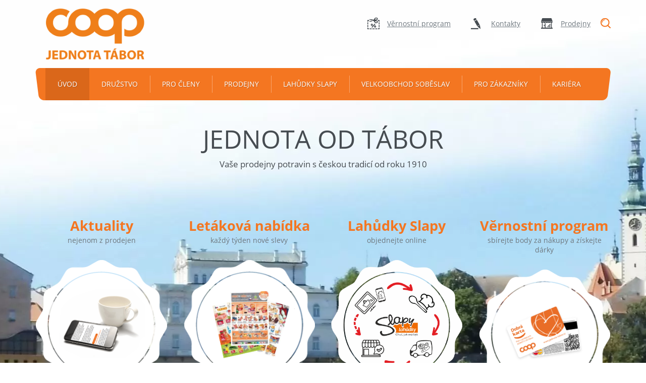

--- FILE ---
content_type: text/html; charset=UTF-8
request_url: https://www.jednota-tabor.cz/
body_size: 7770
content:
<!doctype html>
<html lang="cs">
<head>
    <meta charset="UTF-8">
    <meta http-equiv="X-UA-Compatible" content="IE=edge">
    <meta name="author" content="Brilo.cz">
    <meta name="viewport" content="width=device-width, initial-scale=1">
    <title>Jednota Tábor - české prodejny potravin</title>
    <link rel="icon" type="image/ico" href="https://www.jednota-tabor.cz/wp-content/themes/jednota-od/images/favicon.ico">
    <meta name='robots' content='index, follow, max-image-preview:large, max-snippet:-1, max-video-preview:-1' />

	<!-- This site is optimized with the Yoast SEO plugin v25.6 - https://yoast.com/wordpress/plugins/seo/ -->
	<meta name="description" content="české prodejny potravin" />
	<link rel="canonical" href="https://www.jednota-tabor.cz/" />
	<link rel="next" href="https://www.jednota-tabor.cz/page/2/" />
	<meta property="og:locale" content="cs_CZ" />
	<meta property="og:type" content="website" />
	<meta property="og:title" content="Jednota Tábor" />
	<meta property="og:description" content="české prodejny potravin" />
	<meta property="og:url" content="https://www.jednota-tabor.cz/" />
	<meta property="og:site_name" content="Jednota Tábor" />
	<meta name="twitter:card" content="summary_large_image" />
	<script type="application/ld+json" class="yoast-schema-graph">{"@context":"https://schema.org","@graph":[{"@type":"CollectionPage","@id":"https://www.jednota-tabor.cz/","url":"https://www.jednota-tabor.cz/","name":"Jednota Tábor - české prodejny potravin","isPartOf":{"@id":"https://www.jednota-tabor.cz/#website"},"description":"české prodejny potravin","breadcrumb":{"@id":"https://www.jednota-tabor.cz/#breadcrumb"},"inLanguage":"cs"},{"@type":"BreadcrumbList","@id":"https://www.jednota-tabor.cz/#breadcrumb","itemListElement":[{"@type":"ListItem","position":1,"name":"Domů"}]},{"@type":"WebSite","@id":"https://www.jednota-tabor.cz/#website","url":"https://www.jednota-tabor.cz/","name":"Jednota Tábor","description":"české prodejny potravin","potentialAction":[{"@type":"SearchAction","target":{"@type":"EntryPoint","urlTemplate":"https://www.jednota-tabor.cz/?s={search_term_string}"},"query-input":{"@type":"PropertyValueSpecification","valueRequired":true,"valueName":"search_term_string"}}],"inLanguage":"cs"}]}</script>
	<!-- / Yoast SEO plugin. -->


<link rel='dns-prefetch' href='//cdnjs.cloudflare.com' />
<link rel='dns-prefetch' href='//code.jquery.com' />
<link rel='stylesheet' id='wp-block-library-css' href='https://www.jednota-tabor.cz/wp-includes/css/dist/block-library/style.min.css?ver=6.6.4' type='text/css' media='all' />
<style id='classic-theme-styles-inline-css' type='text/css'>
/*! This file is auto-generated */
.wp-block-button__link{color:#fff;background-color:#32373c;border-radius:9999px;box-shadow:none;text-decoration:none;padding:calc(.667em + 2px) calc(1.333em + 2px);font-size:1.125em}.wp-block-file__button{background:#32373c;color:#fff;text-decoration:none}
</style>
<style id='global-styles-inline-css' type='text/css'>
:root{--wp--preset--aspect-ratio--square: 1;--wp--preset--aspect-ratio--4-3: 4/3;--wp--preset--aspect-ratio--3-4: 3/4;--wp--preset--aspect-ratio--3-2: 3/2;--wp--preset--aspect-ratio--2-3: 2/3;--wp--preset--aspect-ratio--16-9: 16/9;--wp--preset--aspect-ratio--9-16: 9/16;--wp--preset--color--black: #000000;--wp--preset--color--cyan-bluish-gray: #abb8c3;--wp--preset--color--white: #ffffff;--wp--preset--color--pale-pink: #f78da7;--wp--preset--color--vivid-red: #cf2e2e;--wp--preset--color--luminous-vivid-orange: #ff6900;--wp--preset--color--luminous-vivid-amber: #fcb900;--wp--preset--color--light-green-cyan: #7bdcb5;--wp--preset--color--vivid-green-cyan: #00d084;--wp--preset--color--pale-cyan-blue: #8ed1fc;--wp--preset--color--vivid-cyan-blue: #0693e3;--wp--preset--color--vivid-purple: #9b51e0;--wp--preset--gradient--vivid-cyan-blue-to-vivid-purple: linear-gradient(135deg,rgba(6,147,227,1) 0%,rgb(155,81,224) 100%);--wp--preset--gradient--light-green-cyan-to-vivid-green-cyan: linear-gradient(135deg,rgb(122,220,180) 0%,rgb(0,208,130) 100%);--wp--preset--gradient--luminous-vivid-amber-to-luminous-vivid-orange: linear-gradient(135deg,rgba(252,185,0,1) 0%,rgba(255,105,0,1) 100%);--wp--preset--gradient--luminous-vivid-orange-to-vivid-red: linear-gradient(135deg,rgba(255,105,0,1) 0%,rgb(207,46,46) 100%);--wp--preset--gradient--very-light-gray-to-cyan-bluish-gray: linear-gradient(135deg,rgb(238,238,238) 0%,rgb(169,184,195) 100%);--wp--preset--gradient--cool-to-warm-spectrum: linear-gradient(135deg,rgb(74,234,220) 0%,rgb(151,120,209) 20%,rgb(207,42,186) 40%,rgb(238,44,130) 60%,rgb(251,105,98) 80%,rgb(254,248,76) 100%);--wp--preset--gradient--blush-light-purple: linear-gradient(135deg,rgb(255,206,236) 0%,rgb(152,150,240) 100%);--wp--preset--gradient--blush-bordeaux: linear-gradient(135deg,rgb(254,205,165) 0%,rgb(254,45,45) 50%,rgb(107,0,62) 100%);--wp--preset--gradient--luminous-dusk: linear-gradient(135deg,rgb(255,203,112) 0%,rgb(199,81,192) 50%,rgb(65,88,208) 100%);--wp--preset--gradient--pale-ocean: linear-gradient(135deg,rgb(255,245,203) 0%,rgb(182,227,212) 50%,rgb(51,167,181) 100%);--wp--preset--gradient--electric-grass: linear-gradient(135deg,rgb(202,248,128) 0%,rgb(113,206,126) 100%);--wp--preset--gradient--midnight: linear-gradient(135deg,rgb(2,3,129) 0%,rgb(40,116,252) 100%);--wp--preset--font-size--small: 13px;--wp--preset--font-size--medium: 20px;--wp--preset--font-size--large: 36px;--wp--preset--font-size--x-large: 42px;--wp--preset--spacing--20: 0.44rem;--wp--preset--spacing--30: 0.67rem;--wp--preset--spacing--40: 1rem;--wp--preset--spacing--50: 1.5rem;--wp--preset--spacing--60: 2.25rem;--wp--preset--spacing--70: 3.38rem;--wp--preset--spacing--80: 5.06rem;--wp--preset--shadow--natural: 6px 6px 9px rgba(0, 0, 0, 0.2);--wp--preset--shadow--deep: 12px 12px 50px rgba(0, 0, 0, 0.4);--wp--preset--shadow--sharp: 6px 6px 0px rgba(0, 0, 0, 0.2);--wp--preset--shadow--outlined: 6px 6px 0px -3px rgba(255, 255, 255, 1), 6px 6px rgba(0, 0, 0, 1);--wp--preset--shadow--crisp: 6px 6px 0px rgba(0, 0, 0, 1);}:where(.is-layout-flex){gap: 0.5em;}:where(.is-layout-grid){gap: 0.5em;}body .is-layout-flex{display: flex;}.is-layout-flex{flex-wrap: wrap;align-items: center;}.is-layout-flex > :is(*, div){margin: 0;}body .is-layout-grid{display: grid;}.is-layout-grid > :is(*, div){margin: 0;}:where(.wp-block-columns.is-layout-flex){gap: 2em;}:where(.wp-block-columns.is-layout-grid){gap: 2em;}:where(.wp-block-post-template.is-layout-flex){gap: 1.25em;}:where(.wp-block-post-template.is-layout-grid){gap: 1.25em;}.has-black-color{color: var(--wp--preset--color--black) !important;}.has-cyan-bluish-gray-color{color: var(--wp--preset--color--cyan-bluish-gray) !important;}.has-white-color{color: var(--wp--preset--color--white) !important;}.has-pale-pink-color{color: var(--wp--preset--color--pale-pink) !important;}.has-vivid-red-color{color: var(--wp--preset--color--vivid-red) !important;}.has-luminous-vivid-orange-color{color: var(--wp--preset--color--luminous-vivid-orange) !important;}.has-luminous-vivid-amber-color{color: var(--wp--preset--color--luminous-vivid-amber) !important;}.has-light-green-cyan-color{color: var(--wp--preset--color--light-green-cyan) !important;}.has-vivid-green-cyan-color{color: var(--wp--preset--color--vivid-green-cyan) !important;}.has-pale-cyan-blue-color{color: var(--wp--preset--color--pale-cyan-blue) !important;}.has-vivid-cyan-blue-color{color: var(--wp--preset--color--vivid-cyan-blue) !important;}.has-vivid-purple-color{color: var(--wp--preset--color--vivid-purple) !important;}.has-black-background-color{background-color: var(--wp--preset--color--black) !important;}.has-cyan-bluish-gray-background-color{background-color: var(--wp--preset--color--cyan-bluish-gray) !important;}.has-white-background-color{background-color: var(--wp--preset--color--white) !important;}.has-pale-pink-background-color{background-color: var(--wp--preset--color--pale-pink) !important;}.has-vivid-red-background-color{background-color: var(--wp--preset--color--vivid-red) !important;}.has-luminous-vivid-orange-background-color{background-color: var(--wp--preset--color--luminous-vivid-orange) !important;}.has-luminous-vivid-amber-background-color{background-color: var(--wp--preset--color--luminous-vivid-amber) !important;}.has-light-green-cyan-background-color{background-color: var(--wp--preset--color--light-green-cyan) !important;}.has-vivid-green-cyan-background-color{background-color: var(--wp--preset--color--vivid-green-cyan) !important;}.has-pale-cyan-blue-background-color{background-color: var(--wp--preset--color--pale-cyan-blue) !important;}.has-vivid-cyan-blue-background-color{background-color: var(--wp--preset--color--vivid-cyan-blue) !important;}.has-vivid-purple-background-color{background-color: var(--wp--preset--color--vivid-purple) !important;}.has-black-border-color{border-color: var(--wp--preset--color--black) !important;}.has-cyan-bluish-gray-border-color{border-color: var(--wp--preset--color--cyan-bluish-gray) !important;}.has-white-border-color{border-color: var(--wp--preset--color--white) !important;}.has-pale-pink-border-color{border-color: var(--wp--preset--color--pale-pink) !important;}.has-vivid-red-border-color{border-color: var(--wp--preset--color--vivid-red) !important;}.has-luminous-vivid-orange-border-color{border-color: var(--wp--preset--color--luminous-vivid-orange) !important;}.has-luminous-vivid-amber-border-color{border-color: var(--wp--preset--color--luminous-vivid-amber) !important;}.has-light-green-cyan-border-color{border-color: var(--wp--preset--color--light-green-cyan) !important;}.has-vivid-green-cyan-border-color{border-color: var(--wp--preset--color--vivid-green-cyan) !important;}.has-pale-cyan-blue-border-color{border-color: var(--wp--preset--color--pale-cyan-blue) !important;}.has-vivid-cyan-blue-border-color{border-color: var(--wp--preset--color--vivid-cyan-blue) !important;}.has-vivid-purple-border-color{border-color: var(--wp--preset--color--vivid-purple) !important;}.has-vivid-cyan-blue-to-vivid-purple-gradient-background{background: var(--wp--preset--gradient--vivid-cyan-blue-to-vivid-purple) !important;}.has-light-green-cyan-to-vivid-green-cyan-gradient-background{background: var(--wp--preset--gradient--light-green-cyan-to-vivid-green-cyan) !important;}.has-luminous-vivid-amber-to-luminous-vivid-orange-gradient-background{background: var(--wp--preset--gradient--luminous-vivid-amber-to-luminous-vivid-orange) !important;}.has-luminous-vivid-orange-to-vivid-red-gradient-background{background: var(--wp--preset--gradient--luminous-vivid-orange-to-vivid-red) !important;}.has-very-light-gray-to-cyan-bluish-gray-gradient-background{background: var(--wp--preset--gradient--very-light-gray-to-cyan-bluish-gray) !important;}.has-cool-to-warm-spectrum-gradient-background{background: var(--wp--preset--gradient--cool-to-warm-spectrum) !important;}.has-blush-light-purple-gradient-background{background: var(--wp--preset--gradient--blush-light-purple) !important;}.has-blush-bordeaux-gradient-background{background: var(--wp--preset--gradient--blush-bordeaux) !important;}.has-luminous-dusk-gradient-background{background: var(--wp--preset--gradient--luminous-dusk) !important;}.has-pale-ocean-gradient-background{background: var(--wp--preset--gradient--pale-ocean) !important;}.has-electric-grass-gradient-background{background: var(--wp--preset--gradient--electric-grass) !important;}.has-midnight-gradient-background{background: var(--wp--preset--gradient--midnight) !important;}.has-small-font-size{font-size: var(--wp--preset--font-size--small) !important;}.has-medium-font-size{font-size: var(--wp--preset--font-size--medium) !important;}.has-large-font-size{font-size: var(--wp--preset--font-size--large) !important;}.has-x-large-font-size{font-size: var(--wp--preset--font-size--x-large) !important;}
:where(.wp-block-post-template.is-layout-flex){gap: 1.25em;}:where(.wp-block-post-template.is-layout-grid){gap: 1.25em;}
:where(.wp-block-columns.is-layout-flex){gap: 2em;}:where(.wp-block-columns.is-layout-grid){gap: 2em;}
:root :where(.wp-block-pullquote){font-size: 1.5em;line-height: 1.6;}
</style>
<link rel='stylesheet' id='kt-jod-style-css' href='https://www.jednota-tabor.cz/wp-content/themes/jednota-od/style.css' type='text/css' media='all' />
<link rel="https://api.w.org/" href="https://www.jednota-tabor.cz/wp-json/" />    <!--[if lt IE 9]>
    <script src="https://www.jednota-tabor.cz/wp-content/themes/jednota-od/kt/yours/js/compatibility.js"></script><![endif]-->
</head>
<body class="home" style="background-image: url('https://www.jednota-tabor.cz/wp-content/uploads/2016/09/Tabor_Kostel-9.jpg');">
<!-- Global site tag (gtag.js) - Google Analytics -->
<script async src="https://www.googletagmanager.com/gtag/js?id=UA-76196339-1"></script>
<script>
window.dataLayer = window.dataLayer || [];
function gtag(){dataLayer.push(arguments);}
gtag('js', new Date());
gtag('config', 'UA-76196339-1');
</script><header id="header">
    <div class="container">
        <div class="row">
            <div class="logo-container col-sm-4">
                                    <a href="https://www.jednota-tabor.cz" title="Jednota OD Tábor" id="logo">
                        <img src="https://www.jednota-tabor.cz/wp-content/uploads/2021/02/COOP-ORANGE-kopie-2-2.png" alt="Jednota OD Tábor" class="img-responsive">
                    </a>
                            </div>
            <div class="col-sm-8">
                <form id="search" role="search" method="get" action="https://www.jednota-tabor.cz/">
    <span>"Vyhledávání</span>
    <div>
        <input id="search-input" name="s" type="text" placeholder="Hledáte něco?">
    </div>
    <button id="search-submit">Hledat</button>
</form>                <div class="clearfix visible-xs-block"></div>
                <ul id="links">
                    <li><a href="https://www.jednota-tabor.cz/vernostni-program/" title="Věrnostní program" class="program">Věrnostní program</a></li><li><a href="https://www.jednota-tabor.cz/kontakt/" title="Kontakty" class="contact">Kontakty</a></li><li><a href="https://www.jednota-tabor.cz/nase-prodejny/" title="Prodejny" class="shop">Prodejny</a></li>                </ul>
            </div>
        </div>
        <nav id="nav">
          <span>
            <span class="sr-only">Menu</span>
            <span class="t-line"></span>
            <span class="m-line"></span>
            <span class="b-line"></span>
          </span>
            <div>
                <ul class="clearfix">
                    <li id="menu-item-23" class="menu-item menu-item-type-custom menu-item-object-custom current-menu-item current_page_item menu-item-home menu-item-23"><a href="https://www.jednota-tabor.cz/" aria-current="page">Úvod</a></li>
<li id="menu-item-20" class="menu-item menu-item-type-post_type menu-item-object-page menu-item-has-children dropdown menu-item-20"><a href="#" data-toggle="dropdown" class="dropdown-toggle" aria-haspopup="true">Družstvo</a><div><span class="close-subnav"><span class="sr-only">Zavřít</span><span class="t-line"></span><span class="b-line"></span></span>
<ul class="sub-menu">
	<li id="menu-item-792" class="menu-item menu-item-type-post_type menu-item-object-page menu-item-792"><a href="https://www.jednota-tabor.cz/druzstvo/o-druzstvu/">O družstvu</a></li>
	<li id="menu-item-652" class="menu-item menu-item-type-post_type menu-item-object-page menu-item-652"><a href="https://www.jednota-tabor.cz/druzstvo/historie-druzstva/">Historie družstva</a></li>
	<li id="menu-item-608" class="menu-item menu-item-type-post_type menu-item-object-page menu-item-608"><a href="https://www.jednota-tabor.cz/druzstvo/prodej-nemovitosti/">Prodej nemovitostí</a></li>
	<li id="menu-item-609" class="menu-item menu-item-type-post_type menu-item-object-page menu-item-609"><a href="https://www.jednota-tabor.cz/druzstvo/pronajem-prostor/">Pronájem prostor</a></li>
	<li id="menu-item-1028" class="menu-item menu-item-type-post_type menu-item-object-page menu-item-1028"><a href="https://www.jednota-tabor.cz/druzstvo/kontakty/">Kontakty</a></li>
	<li id="menu-item-18438" class="menu-item menu-item-type-post_type menu-item-object-page menu-item-18438"><a href="https://www.jednota-tabor.cz/druzstvo/dotace/">Dotace</a></li>
	<li id="menu-item-23784" class="menu-item menu-item-type-post_type menu-item-object-page menu-item-23784"><a href="https://www.jednota-tabor.cz/druzstvo/podporujeme/">Podporujeme</a></li>
</ul>
</div></li>
<li id="menu-item-1085" class="menu-item menu-item-type-post_type menu-item-object-page menu-item-1085"><a href="https://www.jednota-tabor.cz/pro-cleny/">Pro členy</a></li>
<li id="menu-item-22" class="menu-item menu-item-type-post_type menu-item-object-page menu-item-22"><a href="https://www.jednota-tabor.cz/nase-prodejny/">Prodejny</a></li>
<li id="menu-item-18" class="menu-item menu-item-type-post_type menu-item-object-page menu-item-has-children dropdown menu-item-18"><a href="#" data-toggle="dropdown" class="dropdown-toggle" aria-haspopup="true">Lahůdky Slapy</a><div><span class="close-subnav"><span class="sr-only">Zavřít</span><span class="t-line"></span><span class="b-line"></span></span>
<ul class="sub-menu">
	<li id="menu-item-784" class="menu-item menu-item-type-post_type menu-item-object-page menu-item-784"><a href="https://www.jednota-tabor.cz/lahudky-slapy/o-vyrobne/">O výrobně</a></li>
	<li id="menu-item-623" class="menu-item menu-item-type-post_type menu-item-object-page menu-item-623"><a href="https://www.jednota-tabor.cz/lahudky-slapy/katalog-lahudek/">Katalog lahůdek</a></li>
	<li id="menu-item-618" class="menu-item menu-item-type-post_type menu-item-object-page menu-item-618"><a href="https://www.jednota-tabor.cz/lahudky-slapy/kontakty-lahudky-slapy/">Kontakty Lahůdky Slapy</a></li>
	<li id="menu-item-21801" class="menu-item menu-item-type-custom menu-item-object-custom menu-item-21801"><a target="_blank" rel="noopener" href="https://objednavky.lahudky-slapy.cz/">Objednávky online</a></li>
</ul>
</div></li>
<li id="menu-item-597" class="menu-item menu-item-type-post_type menu-item-object-page menu-item-has-children dropdown menu-item-597"><a href="#" data-toggle="dropdown" class="dropdown-toggle" aria-haspopup="true">Velkoobchod Soběslav</a><div><span class="close-subnav"><span class="sr-only">Zavřít</span><span class="t-line"></span><span class="b-line"></span></span>
<ul class="sub-menu">
	<li id="menu-item-789" class="menu-item menu-item-type-post_type menu-item-object-page menu-item-789"><a href="https://www.jednota-tabor.cz/velkoobchod-sobeslav/o-velkoobchodu/">O velkoobchodu</a></li>
	<li id="menu-item-1021" class="menu-item menu-item-type-post_type menu-item-object-page menu-item-1021"><a href="https://www.jednota-tabor.cz/velkoobchod-sobeslav/katalog-vyrobku/">Katalog výrobků</a></li>
	<li id="menu-item-790" class="menu-item menu-item-type-post_type menu-item-object-page menu-item-790"><a href="https://www.jednota-tabor.cz/velkoobchod-sobeslav/kontakty-velkoobchod/">Kontakty velkoobchod</a></li>
</ul>
</div></li>
<li id="menu-item-21" class="menu-item menu-item-type-post_type menu-item-object-page menu-item-has-children dropdown menu-item-21"><a href="#" data-toggle="dropdown" class="dropdown-toggle" aria-haspopup="true">Pro zákazníky</a><div><span class="close-subnav"><span class="sr-only">Zavřít</span><span class="t-line"></span><span class="b-line"></span></span>
<ul class="sub-menu">
	<li id="menu-item-794" class="menu-item menu-item-type-post_type menu-item-object-page menu-item-794"><a href="https://www.jednota-tabor.cz/pro-zakazniky/co-pro-nas-znamena-zakaznik/">Náš zákazník</a></li>
	<li id="menu-item-1052" class="menu-item menu-item-type-post_type menu-item-object-page menu-item-1052"><a href="https://www.jednota-tabor.cz/akcni-nabidka/">Letáková nabídka</a></li>
	<li id="menu-item-1196" class="menu-item menu-item-type-custom menu-item-object-custom menu-item-1196"><a href="https://www.jednota-tabor.cz/aktuality">Aktuality</a></li>
	<li id="menu-item-1083" class="menu-item menu-item-type-post_type menu-item-object-page menu-item-1083"><a href="https://www.jednota-tabor.cz/pro-zakazniky/casopisy/">Časopisy</a></li>
	<li id="menu-item-1049" class="menu-item menu-item-type-post_type menu-item-object-page menu-item-1049"><a href="https://www.jednota-tabor.cz/sluzby/">Služby zákazníkům</a></li>
	<li id="menu-item-127" class="menu-item menu-item-type-post_type menu-item-object-page menu-item-127"><a href="https://www.jednota-tabor.cz/vernostni-program/">Věrnostní program</a></li>
	<li id="menu-item-1050" class="menu-item menu-item-type-post_type menu-item-object-page menu-item-1050"><a href="https://www.jednota-tabor.cz/nase-znacky/">Značky COOP</a></li>
	<li id="menu-item-23537" class="menu-item menu-item-type-post_type menu-item-object-page menu-item-23537"><a href="https://www.jednota-tabor.cz/pro-zakazniky/reklamacni-rad/">Reklamační řád</a></li>
</ul>
</div></li>
<li id="menu-item-617" class="menu-item menu-item-type-post_type menu-item-object-page menu-item-617"><a href="https://www.jednota-tabor.cz/druzstvo/volna-pracovni-mista/">Kariéra</a></li>
                </ul>
            </div>
        </nav>
    </div>
</header>
<main id="main">
    <div class="container">
        <div id="projectNotices">
                    </div>
    </div>    <section id="banner">
        <div class="container">
            <header>
                                    <h1>Jednota od tábor</h1>
                                                    <p>Vaše prodejny potravin s českou tradicí od roku 1910</p>
                            </header>
            <div class="row">
                                    <article class="col-sm-6 col-md-3">
                        <div>
                            <h2>
                                <a href="https://www.jednota-tabor.cz/aktuality" title="Aktuality">Aktuality</a>
                            </h2>
                            <p>nejenom z prodejen</p>
                            <a href="https://www.jednota-tabor.cz/aktuality" title="Aktuality" class="image">
                                <img data-src="https://www.jednota-tabor.cz/wp-content/uploads/2016/05/aktuality.png" src="https://www.jednota-tabor.cz/wp-content/themes/jednota-od/kt/core/images/transparent.png" alt="Aktuality" class="img-responsive center-block">
                            </a>
                        </div>
                    </article>
                                        <article class="col-sm-6 col-md-3">
                        <div>
                            <h2>
                                <a href="https://www.jednota-tabor.cz/akcni-nabidka" title="Letáková nabídka">Letáková nabídka</a>
                            </h2>
                            <p>každý týden nové slevy</p>
                            <a href="https://www.jednota-tabor.cz/akcni-nabidka" title="Letáková nabídka" class="image">
                                <img data-src="https://www.jednota-tabor.cz/wp-content/uploads/2024/09/akcni-nabidka-I.png" src="https://www.jednota-tabor.cz/wp-content/themes/jednota-od/kt/core/images/transparent.png" alt="Letáková nabídka" class="img-responsive center-block">
                            </a>
                        </div>
                    </article>
                    <div class="clearfix visible-sm-block"></div>                    <article class="col-sm-6 col-md-3">
                        <div>
                            <h2>
                                <a href="https://objednavky.lahudky-slapy.cz/" title="Lahůdky Slapy">Lahůdky Slapy</a>
                            </h2>
                            <p>objednejte online</p>
                            <a href="https://objednavky.lahudky-slapy.cz/" title="Lahůdky Slapy" class="image">
                                <img data-src="https://www.jednota-tabor.cz/wp-content/uploads/2024/10/talir-obj-lahudky.png" src="https://www.jednota-tabor.cz/wp-content/themes/jednota-od/kt/core/images/transparent.png" alt="Lahůdky Slapy" class="img-responsive center-block">
                            </a>
                        </div>
                    </article>
                                        <article class="col-sm-6 col-md-3">
                        <div>
                            <h2>
                                <a href="https://www.jednota-tabor.cz/vernostni-program" title="Věrnostní program">Věrnostní program</a>
                            </h2>
                            <p>sbírejte body za nákupy a získejte dárky</p>
                            <a href="https://www.jednota-tabor.cz/vernostni-program" title="Věrnostní program" class="image">
                                <img data-src="https://www.jednota-tabor.cz/wp-content/uploads/2016/05/vernostni-program.png" src="https://www.jednota-tabor.cz/wp-content/themes/jednota-od/kt/core/images/transparent.png" alt="Věrnostní program" class="img-responsive center-block">
                            </a>
                        </div>
                    </article>
                                </div>
        </div>
    </section>
        <section id="news">
        <div class="container">
                            <header>
                    <h2>Aktuality a novinky</h2>
                </header>
                        <div class="row">
                <article class="col-md-6">
    <div class="row">
        <div class="image col-sm-4 col-md-5">
                            <a href="https://www.jednota-tabor.cz/akcni-ceny-pro-drzitele-karet_i/" title="Nabídka pro držitele karet 21. 1. &#8211; 3. 2. 2026">
                    <img src="https://www.jednota-tabor.cz/wp-content/themes/jednota-od/kt/core/images/transparent.png" data-src="https://www.jednota-tabor.cz/wp-content/uploads/2025/07/titulka-nabidka-pro-verne-zakazniky-300x160.png" alt="Nabídka pro držitele karet 21. 1. &#8211; 3. 2. 2026" class="img-responsive" />                </a>
                    </div>
        <div class="content col-sm-8 col-md-7">
            <div class="clearfix">
                <span><span class="day">21.01</span><br><span class="year">2026</span></span>
                <h3>
                    <a href="https://www.jednota-tabor.cz/akcni-ceny-pro-drzitele-karet_i/" title="Nabídka pro držitele karet 21. 1. &#8211; 3. 2. 2026">Nabídka pro držitele karet 21. 1. &#8211; 3. 2. 2026</a>
                </h3>
            </div>
            <p class="description">Vybrané druhy výrobků za výhodnější ceny pro držitele zákaznické nebo členské věrnostní karty COOP Jednoty, OD Tábor. Mimořádná nabídka platí...</p>
            <a href="https://www.jednota-tabor.cz/akcni-ceny-pro-drzitele-karet_i/" title="Číst více" class="more">Číst více</a>
        </div>
    </div>
</article><article class="col-md-6">
    <div class="row">
        <div class="image col-sm-4 col-md-5">
                            <a href="https://www.jednota-tabor.cz/zmeny-prodejnich-dob/" title="Změny prodejních dob ve 4. týdnu 2026">
                    <img src="https://www.jednota-tabor.cz/wp-content/themes/jednota-od/kt/core/images/transparent.png" data-src="https://www.jednota-tabor.cz/wp-content/uploads/2025/02/tit-zmeny-prodejnich-dob-300x160.jpg" alt="Změny prodejních dob ve 4. týdnu 2026" class="img-responsive" />                </a>
                    </div>
        <div class="content col-sm-8 col-md-7">
            <div class="clearfix">
                <span><span class="day">19.01</span><br><span class="year">2026</span></span>
                <h3>
                    <a href="https://www.jednota-tabor.cz/zmeny-prodejnich-dob/" title="Změny prodejních dob ve 4. týdnu 2026">Změny prodejních dob ve 4. týdnu 2026</a>
                </h3>
            </div>
            <p class="description">Vážení zákazníci, níže pro Vás aktualizujeme změny otevíracích dob našich prodejen COOP TERNO, TIP, TUTY a JEDNOTA - změny zvýrazňujeme...</p>
            <a href="https://www.jednota-tabor.cz/zmeny-prodejnich-dob/" title="Číst více" class="more">Číst více</a>
        </div>
    </div>
</article><div class="clearfix"></div><article class="col-md-6">
    <div class="row">
        <div class="image col-sm-4 col-md-5">
                            <a href="https://www.jednota-tabor.cz/vikendove-akce-na-maso/" title="VÍKENDOVÉ AKCE NA MASO">
                    <img src="https://www.jednota-tabor.cz/wp-content/themes/jednota-od/kt/core/images/transparent.png" data-src="https://www.jednota-tabor.cz/wp-content/uploads/2025/11/2025-tiulka-web-maso-300x160.jpg" alt="VÍKENDOVÉ AKCE NA MASO" class="img-responsive" />                </a>
                    </div>
        <div class="content col-sm-8 col-md-7">
            <div class="clearfix">
                <span><span class="day">15.01</span><br><span class="year">2026</span></span>
                <h3>
                    <a href="https://www.jednota-tabor.cz/vikendove-akce-na-maso/" title="VÍKENDOVÉ AKCE NA MASO">VÍKENDOVÉ AKCE NA MASO</a>
                </h3>
            </div>
            <p class="description">VÍKENDOVÉ AKCE (platné vždy od ČTVRTKA do NEDĚLE) na vakuově balené maso od Prantla v prodejnách COOP TIP, TUTY a...</p>
            <a href="https://www.jednota-tabor.cz/vikendove-akce-na-maso/" title="Číst více" class="more">Číst více</a>
        </div>
    </div>
</article><article class="col-md-6">
    <div class="row">
        <div class="image col-sm-4 col-md-5">
                            <a href="https://www.jednota-tabor.cz/novinka-lahudky-slapy-online/" title="LAHŮDKY SLAPY ONLINE">
                    <img src="https://www.jednota-tabor.cz/wp-content/themes/jednota-od/kt/core/images/transparent.png" data-src="https://www.jednota-tabor.cz/wp-content/uploads/2024/10/titulka-600x320-1-300x160.jpg" alt="LAHŮDKY SLAPY ONLINE" class="img-responsive" />                </a>
                    </div>
        <div class="content col-sm-8 col-md-7">
            <div class="clearfix">
                <span><span class="day">14.01</span><br><span class="year">2026</span></span>
                <h3>
                    <a href="https://www.jednota-tabor.cz/novinka-lahudky-slapy-online/" title="LAHŮDKY SLAPY ONLINE">LAHŮDKY SLAPY ONLINE</a>
                </h3>
            </div>
            <p class="description">Chystáte rodinnou nebo firemní oslavu, večírek či raut? Připravíme Vám lahůdky pro každou příležitost! Objednejte ON-LINE &gt; www.lahudky-slapy.cz a vyzvedněte na vybrané...</p>
            <a href="https://www.jednota-tabor.cz/novinka-lahudky-slapy-online/" title="Číst více" class="more">Číst více</a>
        </div>
    </div>
</article><div class="clearfix"></div>            </div>
            <a href="https://www.jednota-tabor.cz/aktuality" title="Všechny novinky" class="button-orange"><span>Všechny novinky</span></a>
        </div>
    </section>
    <section id="region">
    <div class="container">
            <div id="advert">
                    <a href="https://www.jednota-tabor.cz/" title="Jednota OD Tábor">
                    <img data-src="https://www.jednota-tabor.cz/wp-content/uploads/2024/01/banner-FB-202301.jpg" src="https://www.jednota-tabor.cz/wp-content/themes/jednota-od/kt/core/images/transparent.png" alt="https://www.jednota-tabor.cz/" class="img-responsive">
                    </a>
            </div>
                    <header>
                <h2>Jsme součástí vašeho regionu</h2>
            </header>
                <div class="row">
            <div class="col-sm-3">
                                    <b>
                        <span class="big">64</span>
                                            </b>
                                                    <p>sportovních, kulturních a zájmových akcí podporujeme každý rok</p>
                            </div>
            <div class="col-sm-3">
                                    <b>
                        <span class="big">320</span>
                                            </b>
                                                    <p>pracovních míst vytváříme v našem regionu</p>
                            </div>
            <div class="col-sm-3">
                                    <b>
                        <span class="big">67</span>
                                            </b>
                                                    <p>regionálních dodavatelů dodává do našich prodejen</p>
                            </div>
            <div class="col-sm-3">
                                    <b>
                        <span class="big">4,1</span>
                                                    <span class="small">mil.</span>
                                            </b>
                                                    <p>zákazníků jsme obsloužili v minulém roce</p>
                            </div>
        </div>
    </div>
</section>    <section id="services">
        <div class="container">
                            <header>
                    <h2>Služby našim zákazníkům</h2>
                </header>
                        <div class="row">
                <div class="pay-by-card col-sm-3">
    <p>Platba kartou (včetně elektronických stravenkových karet)</p>
</div><div class="shop col-sm-3">
    <p>Výběr hotovosti na prodejnách</p>
</div><div class="pay col-sm-3">
    <p>Platba složenek</p>
</div><div class="account col-sm-3">
    <p>Dárková karta</p>
</div><span class="clearfix"></span><div class="credit col-sm-3">
    <p>Dobíjení mobilních telefonů</p>
</div><div class="coop-mobile col-sm-3">
    <p>COOP Mobil</p>
</div><div class="coop col-sm-3">
    <p>COOP Naše zdraví</p>
</div><div class="account col-sm-3">
    <p>Věrnostní zákaznický program</p>
</div><span class="clearfix"></span>            </div>
                            <a href="https://www.jednota-tabor.cz/sluzby/" title="Více o službách" class="button-orange"><span>Více o službách</span></a>
                    </div>
    </section>
    <div class="container">
    <section id="trade-mark">
        <header>
                            <h2>Naše značky</h2>
                                        <p>Prodejny COOP nabízejí zákazníkům již od roku 1990 vlastní značky v klasické, standardní a výjimečné kvalitě za příznivé ceny.</p>
                    </header>
        <div>
            <div>
                <img data-src="https://www.jednota-tabor.cz/wp-content/themes/jednota-od/images/coop-1.png" src="https://www.jednota-tabor.cz/wp-content/themes/jednota-od/kt/core/images/transparent.png" alt="Klasik" class="center-block">
            </div>
            <div>
                <img data-src="https://www.jednota-tabor.cz/wp-content/themes/jednota-od/images/coop-2.png" src="https://www.jednota-tabor.cz/wp-content/themes/jednota-od/kt/core/images/transparent.png" alt="COOP Premium" class="center-block">
            </div>
            
            <div>
                <img data-src="https://www.jednota-tabor.cz/wp-content/themes/jednota-od/images/coop-4.png" src="https://www.jednota-tabor.cz/wp-content/themes/jednota-od/kt/core/images/transparent.png" alt="COOP" class="center-block">
            </div>
            <div>
                <img data-src="https://www.jednota-tabor.cz/wp-content/themes/jednota-od/images/coop-5.png" src="https://www.jednota-tabor.cz/wp-content/themes/jednota-od/kt/core/images/transparent.png" alt="COOP kvality standard" class="center-block">
            </div>
        </div>
                    <br>
            <a href="https://www.jednota-tabor.cz/nase-znacky/" title="Více o značkách" class="button-orange"><span>Více o značkách</span></a>
            </section>
</div><section id="bottom">
    <div class="container">
        <div class="row">
            <div class="col-sm-6">
                <header>
                                            <h2>Tradiční a kvalitní lahůdky</h2>
                                                                <p>z vlastní výrobny k dostání v našich prodejnách</p>
                                    </header>
            </div>
            <div class="col-sm-3">
                                                            <a href="https://www.lahudky-slapy.cz/" title="Slapy Lahůdky - chuť jak má být">
                                        <img data-src="https://www.jednota-tabor.cz/wp-content/uploads/2021/10/logo-Slapy-01-260.png" src="https://www.jednota-tabor.cz/wp-content/themes/jednota-od/kt/core/images/transparent.png" alt="Slapy Lahůdky - chuť jak má být" class="img-responsive center-block">
                                            </a>
                                                </div>
            <div class="col-sm-3">
                            </div>
        </div>
    </div>
</section>
</main>
<footer id="footer">
    <div class="container">
        <div class="row">
            <div class="col-sm-6 col-md-3">
                                    <img data-src="https://www.jednota-tabor.cz/wp-content/uploads/2021/02/COOP-ORANGE-kopie-2-2.png" src="https://www.jednota-tabor.cz/wp-content/themes/jednota-od/kt/core/images/transparent.png" alt="Jednota OD Tábor" class="img-responsive">
                                <p class="copy">
                    Copyright &copy; 2026                                            <strong>Jednota, obchodní družstvo Tábor</strong>.
                                        Všechna práva vyhrazena.                </p>
                                    <p class="facebook">
                        Buďte s námi na <a href="https://www.facebook.com/jednotatabor/" title="Buďte s námi na Facebooku" target="_blank">
                            <img data-src="https://www.jednota-tabor.cz/wp-content/themes/jednota-od/images/facebook.png" src="https://www.jednota-tabor.cz/wp-content/themes/jednota-od/kt/core/images/transparent.png" alt="Facebook">
                        </a>
                    </p>
                            </div>
            <div class="col-sm-6 col-md-3">
                <p class="title">Kontaktní informace</p>
                <p class="address">
                                            <strong>Jednota, obchodní družstvo Tábor</strong><br>
                                                                Budějovická 1413<br>
                                                                390 02 Tábor<br>
                                                                IČ: <b>00031925</b><br>
                                                                DIČ: <b>CZ00031925</b><br><br>
                                                                Pevná linka: <b class="hidden-xs">(+420) 381 406 811</b> <a href="tel:(00420)381406811" class="visible-xs-inline-block">(+420) 381 406 811</a><br>
                                                                Email: <a href="mailto:sekretariat@jednota-tabor.cz">sekretariat@jednota-tabor.cz</a>
                                    </p>
            </div>
            <span class="clearfix visible-sm-block"></span>
            <div class="col-sm-6 col-md-3">
                <p class="title">Užitečné odkazy</p>
                <div class="row">
                    <div class="col-sm-6 col-md-12 col-lg-6">
                        <ul>
                            <li id="menu-item-24" class="menu-item menu-item-type-post_type menu-item-object-page menu-item-24"><a href="https://www.jednota-tabor.cz/druzstvo/">Družstvo</a></li>
<li id="menu-item-1155" class="menu-item menu-item-type-post_type menu-item-object-page menu-item-1155"><a href="https://www.jednota-tabor.cz/akcni-nabidka/">Letáková nabídka</a></li>
<li id="menu-item-1157" class="menu-item menu-item-type-post_type menu-item-object-page menu-item-1157"><a href="https://www.jednota-tabor.cz/nase-prodejny/">Prodejny</a></li>
<li id="menu-item-1158" class="menu-item menu-item-type-post_type menu-item-object-page menu-item-1158"><a href="https://www.jednota-tabor.cz/vernostni-program/">Věrnostní program</a></li>
                        </ul>
                    </div>
                    <div class="col-sm-6 col-md-12 col-lg-6">
                        <ul>
                            <li id="menu-item-29" class="menu-item menu-item-type-post_type menu-item-object-page menu-item-29"><a href="https://www.jednota-tabor.cz/lahudky-slapy/">Lahůdky Slapy</a></li>
<li id="menu-item-1228" class="menu-item menu-item-type-taxonomy menu-item-object-category menu-item-1228"><a href="https://www.jednota-tabor.cz/kategorie/aktuality/">Aktuality</a></li>
                        </ul>
                    </div>
                </div>
            </div>
            <div class="col-sm-6 col-md-3">
                                    <p class="title">Letáky ke stažení</p>
                    <a href="https://www.jednota-tabor.cz/akcni-nabidka/" title="Letáky ke stažení" class="image">
                        <img data-src="https://www.jednota-tabor.cz/wp-content/themes/jednota-od/images/letaky.png" src="https://www.jednota-tabor.cz/wp-content/themes/jednota-od/kt/core/images/transparent.png" alt="Letáky ke stažení" class="img-responsive center-block">
                    </a>
                            </div>
        </div>
    </div>
</footer>
<script type="text/javascript" src="https://cdnjs.cloudflare.com/ajax/libs/jquery/3.5.1/jquery.min.js?ver=6.6.4" id="jquery-js"></script>
<script type="text/javascript" id="kt-jod-functions-script-js-extra">
/* <![CDATA[ */
var myAjax = {"ajaxurl":"https:\/\/www.jednota-tabor.cz\/wp-admin\/admin-ajax.php"};
/* ]]> */
</script>
<script type="text/javascript" src="https://www.jednota-tabor.cz/wp-content/themes/jednota-od/kt/yours/js/kt-jod-functions.min.js" id="kt-jod-functions-script-js"></script>
<script type="text/javascript" src="https://www.jednota-tabor.cz/wp-content/themes/jednota-od/honey.js" id="js-honey-script-js"></script>
<script type="text/javascript" src="https://code.jquery.com/jquery-migrate-1.4.1.min.js?ver=6.6.4" id="jquery-migrate-js"></script>
<script type="text/javascript" src="https://cdn.jsdelivr.net/npm/cookie-bar/cookiebar-latest.min.js?customize=1&tracking=1&thirdparty=1&hideDetailsBtn=1&showPolicyLink=1&remember=512&privacyPage="></script></body>
</html>
<!-- Dynamic page generated in 0.658 seconds. -->
<!-- Cached page generated by WP-Super-Cache on 2026-01-21 23:01:21 -->

<!-- super cache -->